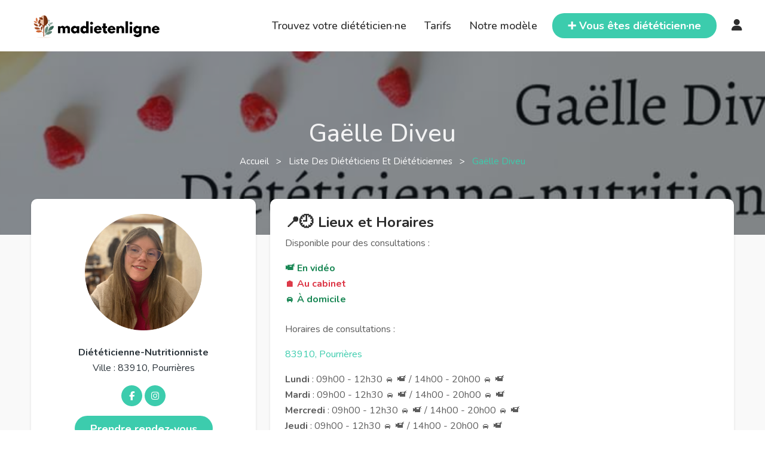

--- FILE ---
content_type: text/html; charset=UTF-8
request_url: https://www.madietenligne.fr/annuaire/gaelle-diveu
body_size: 8180
content:

<!doctype html>
<html lang="fr">

<head>
	<meta charset="utf-8" />
	<meta http-equiv="X-UA-Compatible" content="IE=edge" />
	<meta name="keywords" content="diététique en ligne,diététicien,diététicienne,diététique,nutrition,consultation,téléconsultation,rendez-vous" />
	<meta name="description" content="Prendre rendez-vous en ligne pour un bilan diététique avec Gaëlle Diveu. Adresse : 83910 Pourrières" />
	<meta name="author" content="Eddy MONTUS" />
	<meta name="viewport" content="width=device-width, initial-scale=1, maximum-scale=5" />
		<title>Gaëlle Diveu, Diététicien à Pourrières : RDV en ligne</title>

	<meta property="og:url" content="http://www.madietenligne.fr/annuaire/gaelle-diveu" />
	<meta property="og:title" content="Gaëlle Diveu, Diététicien à Pourrières : RDV en ligne" />
	<meta property="og:description" content="Prendre rendez-vous en ligne pour un bilan diététique avec Gaëlle Diveu. Adresse : 83910 Pourrières" />

			<meta property="og:type" content="website" />
		<meta property="og:image" content="https://image.madietenligne.fr/images/upload/68b16c8f34295.jpg" />
	
	<link rel="apple-touch-icon" sizes="180x180" href="/apple-touch-icon.png" />
	<link rel="shortcut icon" type="image/x-icon" href="/favicon.ico" />
	<link rel="icon" type="image/png" sizes="32x32" href="/favicon-32x32.png" />
	<link rel="icon" type="image/png" sizes="16x16" href="/favicon-16x16.png" />
	<link rel="manifest" href="/site.webmanifest" />

	<!-- Canoncial -->
			<link rel="canonical" href="https://www.madietenligne.fr/annuaire/gaelle-diveu" />
	
	<!-- Fonts -->
	<link rel="preconnect" href="https://fonts.googleapis.com">
	<link rel="preconnect" href="https://fonts.gstatic.com" crossorigin>
	<link href="https://fonts.googleapis.com/css2?family=Nunito:ital,wght@0,200..1000;1,200..1000&display=swap" rel="stylesheet">
	<link rel="stylesheet" type="text/css" href="/node_modules/@fortawesome/fontawesome-free/css/all.min.css?v=6" />

	<link rel="stylesheet" href="https://cdn.jsdelivr.net/gh/orestbida/cookieconsent@3.1.0/dist/cookieconsent.css" />

	<!-- Style CSS -->
	<link rel="stylesheet" type="text/css" href="/node_modules/bootstrap/dist/css/bootstrap.min.css?v=6.0.7b" />

			<link rel="stylesheet" type="text/css" href="/css/dietician.min.css?v=6.0.7b" />
					<script type="application/ld+json">
				{
					"@context": "https://schema.org",
					"@type": "MedicalBusiness",
					"medicalSpecialty": "DietNutrition",
					"image": [
						"https://image.madietenligne.fr/images/upload/68b16c8f34295.jpg"
					],
					"@id": "https://www.madietenligne.fr/annuaire/gaelle-diveu",
					"name": "Gaëlle Diveu",
					"address": {
						"@type": "PostalAddress",
						 "addressLocality": "Pourrières",
						"postalCode": "83910",
						"addressCountry": "FR"
					},
					"geo": {
						"@type": "GeoCoordinates",
						"latitude": 46.22760000,
						"longitude": 2.21370000					},
					"url": "https://www.madietenligne.fr/annuaire/gaelle-diveu",
					"openingHoursSpecification": [
																																																												]
				}
			</script>
			
	<link rel="stylesheet" type="text/css" href="/css/style.min.css?v=6.0.7b" />
	<link rel="stylesheet" type="text/css" href="/css/responsive.min.css?v=6.0.7b" />
</head>

<body>
							<div class="modal fade" id="addRateModal" data-bs-backdrop="static" data-bs-keyboard="false" role="dialog" aria-labelledby="addRateModalLabel" aria-hidden="true">
			<div class="modal-dialog" role="document">
				<div class="modal-content">
					<div class="modal-header">
						<h5 class="modal-title" id="addRateModalLabel">Ajouter une recommandation ❤️</h5>
						<button type="button" class="btn-close" data-bs-dismiss="modal" aria-label="Close"></button>
					</div>
					<div class="modal-body">
						<p>
															Vous êtes heureux·se de votre parcours avec votre diététicienne et vous avez envie de partager votre expérience 😎.<br />
								👋 Laissez-lui une recommandation ⭐ et aidez-la à se faire connaître.
														<br /><br />
							<span class="fs-6 text fst-italic">
								* Votre email ou téléphone est nécessaire car il permet de vérifier que vous que faites bien partie des patient·e·s de ce·tte praticien·ne.
								<br />
								Votre prénom apparaitra sauf si vous cochez la case anonyme.
							</span>
						</p>
						<form id="rate-form" method="post" action="/annuaire/gaelle-diveu/recommandation/ajout">
							<input type="hidden" name="dieticianId" value="4786" />
							    <input type="hidden" name="csrf_token" value="ff255d328359b25ef95a72f35878322b0753708a2b72b1d2cdd63a04a05fc60d">
    <input type="hidden" name="form_id" value="rate">
    <div class="field-input field-input-first">
        <input type="text" name="driver_license" id="driver_license" autocomplete="off" placeholder="">
    </div>							<div class="mb-3">
								<label for="mail-phone" class="form-label">Email ou téléphone *</label>
								<input type="text" class="form-control" id="mail-phone" name="mail-phone" required="required" />
							</div>
							<div class="form-check mb-3">
								<input class="form-check-input" type="checkbox" name="anonymous" id="anonymous">
								<label class="form-check-label" for="anonymous">Anonyme</label>
							</div>
							<div class="mb-3">
								<label for="message" class="form-label">Message *</label>
								<textarea id="message" class="form-control" name="message" rows="5" required="required"></textarea>
							</div>
							<button class="btn" type="submit">
								<span class="icon text-white-50">
									➕
								</span>
								<span class="text">Ajouter</span>
							</button>
						</form>
					</div>
				</div>
			</div>
		</div>
		<div id="wrapper">
						<header id="header" class="site-header">
								<div class="container-fluid">
					<div class="row align-items-center">
						<div class="col-1 d-lg-none p-0 align-center">
							<div class="site__menu">
								<a title="Menu Icon" href="#" class="site__menu__icon">
									<i class="fa-solid fa-bars"></i>
								</a>
								<div class="popup-background"></div>
								<div class="popup popup--left">
									<a title="Close" href="#" class="popup__close">
										<i class="fa-solid fa-xmark"></i>
									</a><!-- .popup__close -->
									<div class="popup__content">
										<div class="popup__destinations popup__box">
											<ul class="menu-arrow">
												<li>
													<a href="/annuaire" title="Trouvez votre diététicien·ne">Trouvez votre diététicien·ne</a>
												</li>
											</ul>
										</div>
										<div class="popup__menu popup__box">
											<ul class="menu-arrow">
												<li>
													<a href="javascript:;" onclick="window.linkAction(this); return false;" data-href="L3Rhcmlmcw==" title="Tarifs">Tarifs</a>
												</li>
											</ul>
										</div><!-- .popup__menu -->
										<div class="popup__destinations popup__box">
											<ul class="menu-arrow">
												<li>
													<a href="javascript:;" onclick="window.linkAction(this); return false;" data-href="L25vdHJlLW1vZGVsZQ==" title="Notre modèle">Notre modèle</a>
												</li>
											</ul>
										</div>
										<div class="popup__user popup__box open-form">
																							<a title="Connexion" href="javascript:;" class="open-login">Connexion</a>
																					</div><!-- .popup__user -->
									</div><!-- .popup__content -->
									<div class="popup__button popup__box">
										<a href="javascript:;" onclick="window.linkAction(this); return false;" data-href="L3Bybw==" title="Vous êtes diététicien·ne" class="btn">
											<span>➕ Vous êtes diététicien·ne ?</span>
										</a>
									</div><!-- .popup__button -->
								</div><!-- .popup -->
							</div><!-- .site__menu -->
						</div>
						<div class="col-10 col-lg-3">
							<div class="site site-brand">
								<div class="site__brand">
									<a title="Logo" href="/" class="site__brand__logo"><img src="/images/assets/logo.png" alt="Madietenligne"></a>
								</div><!-- .site__brand -->
							</div><!-- .site -->
						</div><!-- .col-md-6 -->
						<div class="col-1 col-lg-9 p-0">
							<div class="right-header align-right">
								<nav class="main-menu">
									<ul>
										<li>
											<a href="/annuaire" title="Trouvez votre diététicien·ne">Trouvez votre diététicien·ne</a>
										</li>
										<li>
											<a href="javascript:;" onclick="window.linkAction(this); return false;" data-href="L3Rhcmlmcw==" title="Tarifs">Tarifs</a>
										</li>
										<li>
											<a href="javascript:;" onclick="window.linkAction(this); return false;" data-href="L25vdHJlLW1vZGVsZQ==" title="Notre modèle">Notre modèle</a>
										</li>
									</ul>
								</nav>
								<div class="popup popup-form">
									<a title="Close" href="javascript:;" class="popup__close">
										<i class="fa-solid fa-xmark"></i>
									</a><!-- .popup__close -->
									<ul class="choose-form">
										<li class="nav-login active"><a title="Connexion" href="#login">Connexion</a></li>
										<li class="nav-reset"><a title="Mot de passe oublié" href="#reset">Mot de passe oublié</a></li>
									</ul>
									<div class="popup-content">
										<form method="post" action="/connexion" class="form-log form-content" id="login" >
																																	<input type="hidden" name="redirect" value="" />
											<div class="field-input">
												<input name="email" type="email" value="" placeholder="Email" required="required">
											</div>
											<div class="field-input">
												<input name="password" type="password" value="" placeholder="Mot de passe" required="required">
											</div>
											<a title="🧑‍⚕️ Diététicien·ne, je m’inscris ✌️" href="/pro">🧑‍⚕️ Diététicien·ne, je m’inscris ✌️</a>
											<input type="submit" name="submit" value="Connexion">
										</form>
										<form method="post" action="/mot-de-passe-oublie" class="form-sign form-content" id="reset"  style="display:none;">
																						<div class="field-input">
												<input name="email" type="email" value="" placeholder="Email" required="required">
											</div>
											<input type="submit" name="submit" value="Valider">
										</form>
									</div>
								</div><!-- .popup-form -->
								<div class="right-header__search">
									<a title="Search" href="javascript:;" class="search-open">
										🔍
									</a>
									<div class="site__search">
										<a title="Close" href="javascript:;" class="search__close">
											<i class="fa-solid fa-xmark"></i>
										</a><!-- .search__close -->
										<form action="/annuaire" class="site__search__form" method="GET">
											<div class="site__search__field">
												<span class="site__search__icon">
													🔍
												</span><!-- .site__search__icon -->
												<input class="site__search__input" id="city-mobile" type="text" name="city" placeholder="Ex : Paris, Bordeaux, ...">
											</div><!-- .search__input -->
										</form><!-- .search__form -->
									</div><!-- .site__search -->
								</div>
								<div class="right-header__button btn">
									<a href="javascript:;" onclick="window.linkAction(this); return false;" data-href="L3Bybw==" title="Vous êtes diététicien·ne">
										<span>➕ Vous êtes diététicien·ne</span>
									</a>
								</div><!-- .right-header__button -->
								<div class="main-menu">
																			<a title="Login" class="open-login" href="javascript:;"><i class="fa-solid fa-user" style="font-size:20px;"></i></a>
																	</div>
							</div><!-- .right-header -->
						</div><!-- .col-md-6 -->
					</div><!-- .row -->
				</div><!-- .container-fluid -->
				</header><!-- .site-header -->

												<main id="main" class="site-main padded-bottom section-bg diet-page">
																	
									
<div class="ttm-page-title-row dietician-header" style="background-image:url(https://image.madietenligne.fr/images/upload/620a5ce5a1a7a.jpg">
    <div class="ttm-page-title-row-bg-layer ttm-bg-layer"></div>
    <div class="container">
        <div class="row">
            <div class="col-md-12 text-center">
                <div class="title-box ttm-textcolor-white">
                    <div class="page-title-heading ttm-textcolor-white">
                        <h1 class="title">Gaëlle Diveu</h1>
                    </div><!-- /.page-title-captions -->
                    <div class="breadcrumb-wrapper">
                        <span>
                            <a href="/"><i class="ti ti-home"></i> Accueil </a>
                        </span>
                        <span class="ttm-bread-sep"> &nbsp; &gt; &nbsp; </span>
                        <span>
                            <a href="/annuaire"> Liste des diététiciens et diététiciennes </a>
                        </span>
                        <span class="ttm-bread-sep"> &nbsp; &gt; &nbsp; </span>
                        <span><span class="main-color">Gaëlle Diveu</span></span>
                    </div>
                </div>
            </div><!-- /.col-md-12 -->
        </div><!-- /.row -->
    </div><!-- /.container -->
</div>

<!--site-main start-->
<div class="container">
    <div class="row"><!-- row -->
        <div class="col-md-4 feature-block">
            <div class="featured-imagebox featured-imagebox-team-details inner-box mb">
                <div class="featured-thumbnail text-center mb-4"><!-- team-member-image -->
                    <img class="img-fluid" data-src="https://image.madietenligne.fr/images/upload/68b16c8f34295.jpg" alt="Photo Gaëlle Diveu" loading="lazy">
                </div>
                <div class="featured-content featured-content-data">
                    <div class="featured-title">
                                                    Diététicienne-Nutritionniste
                                                                        <p>
                                                        Ville : 83910, Pourrières                        </p>
                                                                                            </div>
                    <div class="ttm-team-social-links-wrapper ttm-social-links-wrapper list-inline">
                        <ul class="social-icons list-inline">
                                                                                        <li><a class="tooltip-top" target="_blank" href="https://www.facebook.com/gaellediveunutrition1383/" rel="noopener noreferrer nofollow" data-tooltip="Facebook"><i class="fab fa-facebook-f"></i></a></li>
                                                                                        <li><a class="tooltip-top" target="_blank" href="https://www.instagram.com/gddieteticienne/" rel="noopener noreferrer nofollow" data-tooltip="Instagram"><i class="fab fa-instagram"></i></a></li>
                                                                                                            </ul>
                    </div>
                </div>
                <div class="rdv-link">
                    <a
                        href="/annuaire/gaelle-diveu/reservation"
                        class="btn">
                        <b>Prendre rendez-vous</b>
                    </a>
                    <br /><br />
                                            💳 Paiement en ligne sécurisé 🔒
                                    </div>
            </div>
                            <div class="featured-imagebox featured-imagebox-team-details inner-box inner-box-transparent">
                    <div class="rdv-link">
                        <a href="/annuaire/gaelle-diveu/recettes" class="btn btn-info">🧑‍🍳 Voir mes recettes</a>
                    </div>
                </div>
                    </div>
        <div class="col-md-8">
            <div class="ttm-team-member-single-content">
                <div class="feature-block">
                                            <div class="inner-box mb">
                            <div class="col-12">
                                <h2 class="fs-4">📍🕘 Lieux et Horaires</h2>
                                <p>
                                    Disponible pour des consultations :
                                </p>
                                <span class="fw-bold text-success">
                                    📹 En vidéo<br />
                                </span>
                                <span class="fw-bold text-danger">
                                    🏠 Au cabinet
                                    <br />
                                </span>
                                                                <span class="fw-bold text-success">
                                    🚘 À domicile<br />
                                </span>
                            </div>
                            <div class="col-12">
                                <div class="mt-4">
                                    <p>Horaires de consultations :<br />
                                                                            <p class="main-color mt-3">
                                                                                                                        83910, Pourrières                                    </p>
                                                                                                                    <div>
                                            <b>Lundi</b> :
                                            09h00                                            <span class="">
                                                -
                                                12h30                                                🚘 📹                                                /
                                                14h00                                            </span>
                                            -
                                            20h00                                            🚘 📹                                        </div>
                                                                                                                    <div>
                                            <b>Mardi</b> :
                                            09h00                                            <span class="">
                                                -
                                                12h30                                                🚘 📹                                                /
                                                14h00                                            </span>
                                            -
                                            20h00                                            🚘 📹                                        </div>
                                                                                                                    <div>
                                            <b>Mercredi</b> :
                                            09h00                                            <span class="">
                                                -
                                                12h30                                                🚘 📹                                                /
                                                14h00                                            </span>
                                            -
                                            20h00                                            🚘 📹                                        </div>
                                                                                                                    <div>
                                            <b>Jeudi</b> :
                                            09h00                                            <span class="">
                                                -
                                                12h30                                                🚘 📹                                                /
                                                14h00                                            </span>
                                            -
                                            20h00                                            🚘 📹                                        </div>
                                                                                                                    <div>
                                            <b>Vendredi</b> :
                                            09h00                                            <span class="">
                                                -
                                                12h30                                                🚘 📹                                                /
                                                14h00                                            </span>
                                            -
                                            20h00                                            🚘 📹                                        </div>
                                                                                                                    <div>
                                            <b>Samedi</b> :
                                            09h00                                            <span class="d-none">
                                                -
                                                00h00                                                🚘 📹                                                /
                                                00h00                                            </span>
                                            -
                                            12h30                                            🚘 📹                                        </div>
                                                                            
                                                                </p>
                                </div>
                            </div>
                        </div>
                                                                <div class="inner-box mb">
                            <div class="col-12">
                                <h2 class="fs-4">💳 Tarifs</h2>
                                <p>
                                <ul>
                                                                            <li>
                                            ADULTE - Bilan diététique                                             (1h30) :
                                            <b>50.00€</b>
                                        </li>
                                                                            <li>
                                            ADULTE - Suivi diététique                                             (45 min) :
                                            <b>40.00€</b>
                                        </li>
                                                                            <li>
                                            Forfait partenaire EBEP                                            (1h30) :
                                            <b>90.00€</b>
                                        </li>
                                                                            <li>
                                            ENFANT <18 ans - Bilan diététique                                             (1h15) :
                                            <b>40.00€</b>
                                        </li>
                                                                            <li>
                                            ENFANT <18 ans - Suivi diététique                                             (30 min) :
                                            <b>30.00€</b>
                                        </li>
                                                                            <li>
                                            ADULTE - Pack 3 consultations                                            (1h30) :
                                            <b>110.00€</b>
                                        </li>
                                                                            <li>
                                            ENFANT - Pack 3 consultations                                            (1h15) :
                                            <b>85.00€</b>
                                        </li>
                                                                            <li>
                                            SPORTIF - Bilan                                             (1h30) :
                                            <b>60.00€</b>
                                        </li>
                                                                            <li>
                                            SPORTIF - Suivi                                             (45 min) :
                                            <b>45.00€</b>
                                        </li>
                                                                            <li>
                                            COUPLE - Bilan diététique                                            (2h) :
                                            <b>100.00€</b>
                                        </li>
                                                                            <li>
                                            COUPLE - Suivi                                            (1h) :
                                            <b>80.00€</b>
                                        </li>
                                                                    </ul>
                                </p>
                                                                    <h2 class="fs-4 mt-5">💶 Moyens de paiement </h2>
                                    <p>
                                        <ul><li>Chèque ou espèces&nbsp;</li><li>Virement bancaire &nbsp;</li><li><strong>Pas de CB&nbsp;</strong></li></ul>                                    </p>
                                                            </div>
                        </div>
                                        <div class="inner-box mb">
                        <div class="col-12">
                            <h2 class="fs-4">🖋️ Présentation</h2>
                                                                                                <p class="main-color">Diététicienne numéro RPPS 10008402819</p>
                                                                                        <p>
                                <p><strong>Diététicienne-nutritionniste diplômée, depuis 5 ans</strong><br><i>Consultations à domicile ou en téléconsultation</i></p><ul><li><strong>Mon but :&nbsp;</strong> Vous accompagner pour retrouver un équilibre entre vos objectifs et votre alimentation.</li><li><strong>Comment ? </strong>Prise en charge diététique personnalisée, en prenant en compte votre plaisir, vos besoins et vos objectifs.</li><li><strong>Pour quel motif ? </strong>Perte ou du gain de poids, tout autre type de pathologie, d'inconfort alimentaire, et autres affections diététiques.</li><li><strong>Pour qui ?</strong> Les consultations sont ouvertes à tout le monde (enfants, adolescents, adultes, personnes âgées, sportifs, …).&nbsp;</li><li><strong>Mon objectif :</strong> Que vous ayez l'alimentation la plus plaisante possible, tout en atteignant vos objectifs.&nbsp;</li><li><strong>Où ?</strong> Je me déplace dans un rayon de 20km autour de la commune de Pourrières, gratuitement, les kilomètres supplémentaires seront facturés.&nbsp;</li></ul><p><strong>Mes réseaux :</strong> &nbsp;Instagram <strong>@gddieteticienne</strong>, j'y poste souvent des recettes et des petits conseils.&nbsp;</p><p>N'hésitez pas à me contacter, si vous avez des interrogations.&nbsp;</p><p>07.78.24.63.75</p><p>gd.dieteticienne@gmail.com</p><p>Au plaisir !&nbsp;</p>                            </p>
                        </div>
                    </div>
                                            <div class="inner-box mb">
                            <div class="col-12">
                                <h2 class="fs-4">🧑‍⚕️ Spécialités</h2>
                                <p>
                                                                                <i class="fas fa-angle-double-right"></i>
                                            🧑‍⚕️ Alimentation et cancer                                            <br />
                                                                                <i class="fas fa-angle-double-right"></i>
                                            🩺 Chirurgie bariatrique                                            <br />
                                                                                <i class="fas fa-angle-double-right"></i>
                                            🧍 Confort digestif (ballonnements, troubles du transit, ...)                                            <br />
                                                                                <i class="fas fa-angle-double-right"></i>
                                            🙍 Dénutrition                                            <br />
                                                                                <i class="fas fa-angle-double-right"></i>
                                            🍡 Diabète (de type 1 DID, de type 2 DNID, gestationnel)                                            <br />
                                                                                <i class="fas fa-angle-double-right"></i>
                                            🫀 Maladies cardio-vasculaires (hypercholestérolémie, hypertension artérielle, hypertriglycéridémie, ...)                                            <br />
                                                                                <i class="fas fa-angle-double-right"></i>
                                            ⚕️ Maladies inflammatoires chroniques de l'intestin (MICI)                                            <br />
                                                                                <i class="fas fa-angle-double-right"></i>
                                            🏃 Nutrition du sportif                                            <br />
                                                                                <i class="fas fa-angle-double-right"></i>
                                            👩 Pathologies féminines                                            <br />
                                                                                <i class="fas fa-angle-double-right"></i>
                                            🐣 Pédiatrique                                            <br />
                                                                                <i class="fas fa-angle-double-right"></i>
                                            🧓 Personnes âgées                                            <br />
                                                                                <i class="fas fa-angle-double-right"></i>
                                            🥗 Rééquilibrage alimentaire                                            <br />
                                                                                <i class="fas fa-angle-double-right"></i>
                                            🧑‍🦰 Surpoids / Obésité                                            <br />
                                                                                <i class="fas fa-angle-double-right"></i>
                                            🤢 Troubles digestifs (reflux gastro-oesophagien RGO, pancréatite, syndrome de l'intestin irritable, ...)                                            <br />
                                                                    </p>
                            </div>
                        </div>
                                                                <div class="inner-box mb">
                            <div class="col-12">
                                <h2 class="fs-4">🎓 Diplômes et formations</h2>
                                <p>
                                    <ul><li>BTS diététique (2020)</li><li>Formation “Santé Digestive” (2025)&nbsp;</li><li>Formation “Diététique et Micronutrition du sportif” (2024)</li><li>Formation Education Thérapeutique du Patient (2024)</li><li>Formation “Dénutrition et Cancer” (2022)</li><li>Formation “Prise en charge de la femme ménopausée” (2023)</li><li>Formation MOOC “La maladie de Parkinson”</li></ul>                                </p>
                            </div>
                        </div>
                                                                <div class="inner-box mb">
                            <div class="col-12">
                                <h2 class="fs-4">💼 Expériences professionnelles</h2>
                                <p>
                                    <ul><li>Diététicienne remplaçante à la<strong> Clinique Les Trois Tours</strong> : prise en charge de patients atteints de BPCO, troubles ORL et trachéotomie, ainsi que de dénutrition</li><li>Diététicienne remplaçante à la <strong>Clinique St Laurent </strong>: éducation des patients atteints d'obésité et de diabète&nbsp;</li><li>Diététicienne-stagiaire au <strong>Centre Hospitalier Intercommunal d'Aix-Pertuis </strong>(13) : prises en charge de patients atteints de pathologies diverses (alimentation post-chirurgie bariatrique, suite à un cancer ; …)</li><li>Diététicienne-stagiaire à la <strong>Clinique St Christophe</strong> (13) : prises en charge de personnes souffrant d'obésité et/ou de diabète de type 2</li><li>Diététicienne-stagiaire dans un<strong> EHPAD</strong> à Saint Maximin&nbsp;(83)&nbsp;</li><li>Diététicienne-stagiaire au sein d'un <strong>restaurant d'entreprise</strong></li></ul>                                </p>
                            </div>
                        </div>
                                                                <div class="inner-box mb">
                            <div class="col-12">
                                <h2 class="fs-4">🤲 Engagement associatif</h2>
                                <p>
                                    <ul><li>Anciennement diététicienne bénévole au sein de l'association <strong>Garrigues </strong>(Saint Maximin 83)</li><li><strong>AFDN </strong>(Association Française des Diététiciens Nutritionnistes)</li><li><strong>GRAD </strong>(Groupe de Réflexion pour l'Avenir des Diététiciens)</li></ul>                                </p>
                            </div>
                        </div>
                                        <div id="recommandations" class="inner-box mb">
                        <div class="col-12">
                            <h2 class="fs-4">❤️ Recommandations</h2>
                            
                            
                            <button type="button" class="btn" data-bs-toggle="modal" data-bs-target="#addRateModal">
                                Je recommande
                            </button>
                        </div>
                    </div>
                </div>
            </div>
        </div>
    </div><!-- row end -->
</div>									</main>

																			<footer id="footer" class="footer">
											<div class="container">
																									<div class="footer__top">
														<div class="row">
															<div class="col-lg-12">
																																																	<p>
																		Retouvez d'autres diététicien·ne·s spécialisé·e·s en
																		<a href="/annuaire/specialites/alimentation-et-cancer">🧑‍⚕️ Alimentation et cancer</a> / <a href="/annuaire/specialites/chirurgie-bariatrique">🩺 Chirurgie bariatrique</a> / <a href="/annuaire/specialites/confort-digestif">🧍 Confort digestif (ballonnements, troubles du transit, ...)</a> / <a href="/annuaire/specialites/denutrition">🙍 Dénutrition</a> / <a href="/annuaire/specialites/diabete">🍡 Diabète (de type 1 DID, de type 2 DNID, gestationnel)</a> / <a href="/annuaire/specialites/maladies-cardio-vasculaires">🫀 Maladies cardio-vasculaires (hypercholestérolémie, hypertension artérielle, hypertriglycéridémie, ...)</a> / <a href="/annuaire/specialites/maladies-inflammatoires-chroniques-de-l-intestin">⚕️ Maladies inflammatoires chroniques de l'intestin (MICI)</a> / <a href="/annuaire/specialites/nutrition-du-sportif">🏃 Nutrition du sportif</a> / <a href="/annuaire/specialites/pathologies-feminines">👩 Pathologies féminines</a> / <a href="/annuaire/specialites/pediatrique">🐣 Pédiatrique</a> / <a href="/annuaire/specialites/personnes-agees">🧓 Personnes âgées</a> / <a href="/annuaire/specialites/reequilibrage-alimentaire">🥗 Rééquilibrage alimentaire</a> / <a href="/annuaire/specialites/surpoids-obesite">🧑‍🦰 Surpoids / Obésité</a> / <a href="/annuaire/specialites/troubles-digestifs">🤢 Troubles digestifs (reflux gastro-oesophagien RGO, pancréatite, syndrome de l'intestin irritable, ...)</a>																	</p>
																															</div>
														</div>
													</div>
																						<div class="footer__bottom">
											<p class="footer__bottom__copyright">
												Copyright © 2020 - 2026&nbsp;<a href="javascript:;" onclick="window.linkAction(this); return false;" data-href="Lw==">Madietenligne</a> ~ Fait avec ❤️ par Eddy. Tous droits réservés.
												<a href="javascript:;" onclick="window.linkAction(this); return false;" data-href="L29wZW4tc3RhcnR1cCN2ZXJzaW9u">v6.0.7b</a>
											</p>
										</div><!-- .top-footer -->
	</div><!-- .container -->
	</footer><!-- site-footer -->
</div><!-- #wrapper -->

<script type="module" src="/js/cookieconsent-config.js?v=6.0.7b"></script>

<!-- Sentry -->
<script type="text/plain" data-cookiecategory="analytics" src="https://js.sentry-cdn.com/0afb4fb75536b705b369c86830d1d744.min.js" crossorigin="anonymous"></script>
<script>
	window.sentryOnLoad = function() {
		Sentry.init({
			environment: 'prod',
			release: 'front-6.0.7b',
			ignoreErrors: [
				'Event `ErrorEvent` captured as exception with message `Script error.`',
				'is a read-only and non-configurable',
				'Can\'t find variable: gmo'
			]
		})
	}
</script>

<!-- jQuery -->
<script src="/node_modules/jquery/dist/jquery.min.js?v=6.0.7b"></script>
<script src="/node_modules/jquery-ui-dist/jquery-ui.min.js?v=6.0.7b"></script>
<script src="/node_modules/bootstrap/dist/js/bootstrap.bundle.min.js?v=6.0.7b"></script>

<!-- orther script -->
<script>
	var currentPage = 'dietician'
</script>
<script src="/js/main.min.js?v=6.0.7b"></script>

	
	<!-- Matomo -->
	<script>
		var _paq = window._paq = window._paq || [];
		/* tracker methods like "setCustomDimension" should be called before "trackPageView" */
		_paq.push(['trackPageView']);
		_paq.push(['enableLinkTracking']);
		(function() {
			var u = "//matomo.madietenligne.fr/";
			_paq.push(['setTrackerUrl', u + 'matomo.php']);
			_paq.push(['setSiteId', '1']);
			var d = document,
				g = d.createElement('script'),
				s = d.getElementsByTagName('script')[0];
			g.async = true;
			g.src = u + 'matomo.js';
			s.parentNode.insertBefore(g, s);
		})();
	</script>
	<!-- End Matomo Code -->
</body>

</html>
